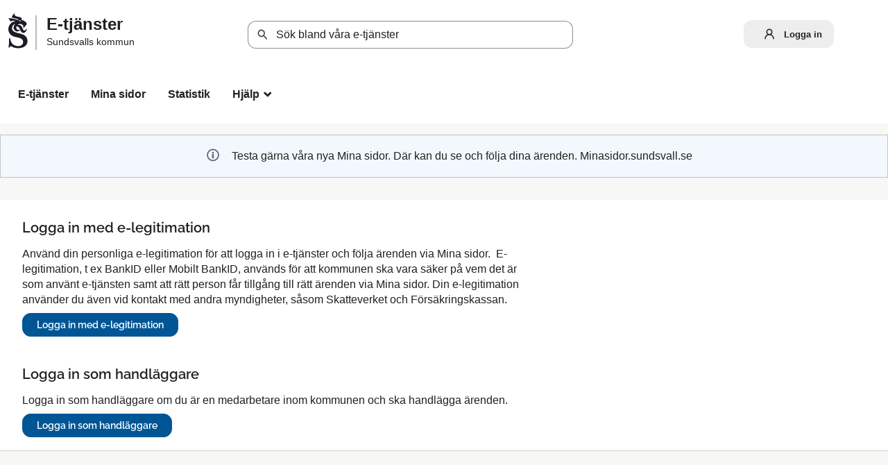

--- FILE ---
content_type: text/html;charset=ISO-8859-1
request_url: https://e-tjanster.sundsvall.se/loggain?redirect=%2Foversikt%2Foverview%2F69%3Ftriggerlogin%3D1
body_size: 9217
content:
<!DOCTYPE html><html lang="sv">
<head>
<META http-equiv="Content-Type" content="text/html; charset=ISO-8859-1">
<meta http-equiv="X-UA-Compatible" content="IE=9; IE=8; IE=EDGE">
<meta name="viewport" content="width=device-width, initial-scale=1, maximum-scale=2">
<meta name="keywords" content="Open ePlatform, E-tj&auml;nster Sundsvalls kommun">
<meta name="description" content="Open ePlatform &auml;r en e-tj&auml;nsteplattform som levereras av Nordic Peak">
<title>V&auml;lj inloggningsmetod - Sundsvalls kommun</title>
<link rel="shortcut icon" href="/images/favicon-16x16.png" size="16x16">
<link rel="shortcut icon" href="/images/favicon-32x32.png" size="32x32">
<link rel="stylesheet" href="/css/global.css?v=aQB8LnZEIgxBwMnV">
<link rel="stylesheet" href="/css/header.css?v=aQB8LnZEIgxBwMnV">
<link rel="stylesheet" href="/css/layout.css?v=aQB8LnZEIgxBwMnV">
<link rel="stylesheet" href="/css/modules.css?v=aQB8LnZEIgxBwMnV">
<link rel="stylesheet" href="/css/interface.css?v=aQB8LnZEIgxBwMnV">
<link rel="stylesheet" href="/css/openhierarchy.css?v=aQB8LnZEIgxBwMnV">
<link rel="stylesheet" href="/css/alternative-design.css?v=aQB8LnZEIgxBwMnV">
<link rel="stylesheet" href="/css/overrides.css?v=aQB8LnZEIgxBwMnV">
<script type="text/javascript" src="/js/vendor/modernizr-2.6.2.min.js?v=aQB8LnZEIgxBwMnV"></script><script type="text/javascript" src="/static/global/jquery/jquery.js?v=aQB8LnZEIgxBwMnV"></script><script type="text/javascript" src="/static/global/jquery/jquery-migrate.js?v=aQB8LnZEIgxBwMnV"></script><script type="text/javascript" src="/static/global/jquery/jquery-ui.js?v=aQB8LnZEIgxBwMnV"></script><script type="text/javascript" src="/js/init-modernizr.js?v=aQB8LnZEIgxBwMnV"></script>
<link rel="stylesheet" type="text/css" href="/static/b/1/22/css/targetgroupflowbrowser.css?v=aQB8LnZEIgxBwMnV">
<link rel="stylesheet" type="text/css" href="/static/b/1/22/css/searchbackgroundmodule.css?v=aQB8LnZEIgxBwMnV">
<script src="/static/global/ckeditor/ckeditor.js?v=aQB8LnZEIgxBwMnV"></script><script src="/static/global/ckeditor/adapters/jquery.js?v=aQB8LnZEIgxBwMnV"></script><script src="/static/global/ckeditor/init.js?v=aQB8LnZEIgxBwMnV"></script><script src="/static/b/1/22/js/jquery.cookie.js?v=aQB8LnZEIgxBwMnV"></script><script src="/static/b/1/22/js/searchbackgroundmodule.js?v=aQB8LnZEIgxBwMnV"></script><script type="text/javascript" src="/js/fastclick.js?v=aQB8LnZEIgxBwMnV"></script><script type="module" src="/js/init-oep.js?v=aQB8LnZEIgxBwMnV"></script><script type="text/javascript" src="/js/init.js?v=aQB8LnZEIgxBwMnV"></script>
</head>
<body class="override alternative-design">
<a href="#main-content" class="skip-to-main">G&aring; direkt till inneh&aring;llet</a>
<h1 id="defaultH1" class="hidden">V&auml;lkommen till Sundsvalls kommuns e-tj&auml;nster</h1>
<header class="clearfix">
<div class="cwn"></div>
<div class="top container">
<div class="headercontainer">
<a href="/"><span class="headerlogo"><img alt="" src="/images/logo.svg"></span><span class="titlecontainer"><span class="headertitle">E-tj&auml;nster</span><span class="headersubtitle">Sundsvalls kommun</span></span></a>
</div><div class="search-wrapper flowbrowser bg-search" id="bg-search-container">
<script type="text/javascript">
					lastSearchEnabled = true;
				</script>
<div class="inner">
<h2 class="only-mobile" id="bg-search-title">S&ouml;k tj&auml;nst</h2>
<input type="search" id="bg-search-field" aria-label="S&ouml;k tj&auml;nst, filtrerat resultat visas medan du skriver" name="search" class="search-field" data-searchmoduleuri="/api/v1" placeholder="S&ouml;k bland v&aring;ra e-tj&auml;nster"><span class="search-close-btn"></span><a href="#" role="button" class="btn btn-blue xl search-btn only-desktop">S&ouml;k</a><a href="#" role="button" class="btn btn-blue xl search-btn only-tablet-mobile"><span class="search-icon"></span></a>
</div>
<div class="search-result-wrapper grid-view">
<div class="inner">
<h2 tabindex="0" class="search-results-title" aria-live="polite">S&ouml;kningen p&aring; "<span class="title"></span>"&nbsp;gav&nbsp;<span class="hits"></span>&nbsp;tr&auml;ffar</h2>
<div class="category-list">
<a class="search-close-btn" role="button" href="#">St&auml;ng&nbsp;<i aria-hidden="true">x</i></a>
<div class="column-1"></div>
<div class="column-2"></div>
</div>
</div>
</div>
</div>
<div class="usercontainer">
<div class="user">
<a href="/loggain?triggerlogin=1" class="logged-out"><img alt="" src="/images/li_user-2.svg">
						        			Logga in
						        		</a>
</div>
</div>
</div>
<nav aria-label="Huvudmeny">
<div class="container">
<a id="toggle-search" role="button" aria-controls="bg-search-container" href="#" class="only-mobile"><span></span></a><a class="only-mobile" role="button" href="#" id="toggle-primary" aria-controls="mainmenu" aria-expanded="false"><span></span></a>
<ul class="primary" id="mainmenu">
<li class="only-mobile menuheading">Meny</li>
<li class="">
<a href="/oversikt"><span>E-tj&auml;nster</span></a>
</li>
<li>
<a href="/minasidor">Mina sidor</a>
</li>
<li class="">
<a href="/statistik"><span>Statistik</span></a>
</li>
<li class=" dd">
<div class="marker"></div>
<a href="#"><span>Hj&auml;lp<span class="icon" aria-hidden="true">_</span></span></a>
<div class="submenu">
<ul>
<li class="">
<a href="/hjalp/page/hjalp"><span class="icon arrow"><i data-icon-before=">" aria-hidden="true"></i></span><span class="text">om e-tj&auml;nsterna</span></a>
</li>
<li class="">
<a href="/hjalp/page/om bygg- och exploateringskartan 2"><span class="icon arrow"><i data-icon-before=">" aria-hidden="true"></i></span><span class="text">om bygg- och exploateringskartan</span></a>
</li>
<li class="">
<a href="/hjalp/page/avillkorbetalning"><span class="icon arrow"><i data-icon-before=">" aria-hidden="true"></i></span><span class="text">Allm&auml;nna Villkor</span></a>
</li>
<li class="">
<a href="/hjalp/page/tillganglighet"><span class="icon arrow"><i data-icon-before=">" aria-hidden="true"></i></span><span class="text">Tillg&auml;nglighet</span></a>
</li>
</ul>
</div>
</li>
</ul>
</div>
</nav>
</header>
<div class="top-content"></div>
<div class="main container" role="main" id="main-content">
<div class="top-content"><section id="OperatingMessageBackgroundModule" class="modal info">
<div class="textcontent d-flex align-items-center">
<span class="info-symbol grey" aria-hidden="true"></span>
<div>Testa g&auml;rna v&aring;ra nya Mina sidor. D&auml;r kan du se och f&ouml;lja dina &auml;renden. Minasidor.sundsvall.se</div>
</div>
</section>
</div>
<div class="content-wide "><div class="contentitem">
<div class="loginproviders">
<div class="loginprovider bigmargintop"><h1>Logga in med e-legitimation</h1>
<p>Anv&auml;nd din personliga e-legitimation f&ouml;r att logga in i e-tj&auml;nster och f&ouml;lja &auml;renden via Mina sidor. &nbsp;E-legitimation, t ex BankID eller Mobilt BankID, anv&auml;nds f&ouml;r att kommunen ska vara s&auml;ker p&aring; vem det &auml;r som anv&auml;nt e-tj&auml;nsten samt att r&auml;tt person f&aring;r tillg&aring;ng till r&auml;tt &auml;renden via Mina sidor. Din e-legitimation anv&auml;nder du &auml;ven vid kontakt med andra myndigheter, s&aring;som Skatteverket och F&ouml;rs&auml;kringskassan.</p><form method="GET" action="/loggain/login">
<input type="hidden" name="redirect" value="/oversikt/overview/69?triggerlogin=1"><input type="hidden" name="provider" value="fg-159"><input type="submit" value="Logga in med e-legitimation" class="btn btn-blue">
</form>
</div>
<div class="loginprovider bigmargintop"><p>&nbsp;</p>
<h1>Logga in som handl&auml;ggare</h1>
<p>Logga in som handl&auml;ggare om du &auml;r en medarbetare inom kommunen och ska handl&auml;gga &auml;renden.</p><form method="GET" action="/loggain/login">
<input type="hidden" name="redirect" value="/oversikt/overview/69?triggerlogin=1"><input type="hidden" name="provider" value="fg-182"><input type="submit" value="Logga in som handl&auml;ggare" class="btn btn-blue">
</form>
</div>
</div>
</div>
</div>
</div>
<footer>
<div>
<ul>
<li>
<div class="footer-logo">
<a href="https://sundsvall.se" target="_blank"><img alt="Sundsvalls kommun" src="/images/footerlogo.svg"></a>
</div>
</li>
<li>
<div class="footer-text">
<h3>Kontakta oss</h3>
<p>
<a href="https://sundsvall.se/kommun-och-politik/mejla-sundsvalls-kommun---myndighetsbrevlador" target="_blank">Myndighetsbrevl&aring;dor</a>
</p>
<p>Telefon: <a href="tel:060191000">060-19 10 00</a>
</p>
<p>Organisationsnummer: 212000-2411</p>
</div>
</li>
<li>
<div class="footer-text">
<h3>Bes&ouml;k oss</h3>
<p>Sundsvalls kommun</p>
<p>Norrmalmsgatan 4, 851 85 Sundsvall</p>
<p>Kommunhuset: <a href="https://sundsvall.se/kommun-och-politik/kommunfakta/kommunhuset---oppettider-och-karta" target="_blank">&Ouml;ppettider och karta</a>
</p>
</div>
</li>
<div class="clear"></div>
</ul>
</div>
<div class="bottom">
<div id="footerwcag">
<a href="/hjalp/page/tillganglighet">Tillg&auml;nglighetsredog&ouml;relse</a>
</div>
<div id="footergdpr">
<a href="https://sundsvall.se/kommun-och-politik/overklaga-beslut-rattssakerhet/behandling-av-personuppgifter" target="_blank">Behandling av personuppgifter</a>
</div>
</div>
</footer>
</body>
</html>


--- FILE ---
content_type: text/css
request_url: https://e-tjanster.sundsvall.se/css/overrides.css?v=aQB8LnZEIgxBwMnV
body_size: 45063
content:
@CHARSET "ISO-8859-1";

@import "fonts.css";

html, body {
	background-color: #dcddde;
	font-family: "Arial";
	font-size: 16px;
	color: #212121;
}

h1, h2, h3, h4 {
	font-family: "Raleway";
}

label {
	font-weight: 400;
}

.btn {
	font-family: "Raleway";
}

.btn {
	border-radius: 12px;
}

.btn.xl{
	border-radius: 12px;
}

a.btn.disabled {
	color: #444450;
}

/* 1. Sidhuvud */
header, header .top {
	background: #FFFFFF;
}

header .top.container {
	display: flex;
	flex-direction: row;
	padding-left: 9px;
	overflow: visible;
	z-index: 500;
}

header .headercontainer {
	display: flex;
	align-items: center;
	order: 1;
}

header .headercontainer a {
	display: flex;
}

header #mobilesearchtrigger {
	display: none;
}

header .usercontainer {
	display: flex;
	order: 3;
	margin-left: auto;
	margin-top: 9px;
}

header ul.right {
	display: flex;
	order: 1;
    float: none;
    padding: 0;
	list-style: none;
    list-style-image: none;
	margin-top: 25px;
	margin-bottom: 20px;
}

header .user {
	display: flex;
	float: none;
	order: 2;
	height: 40px;
}

header .user #logged-in-menu a {
	display: flex;
	padding-left: 12px;
}

header .user .logged-in .submenu ul li.bordered-link {
	border-bottom: 4px solid #EDEDEE;
}

header .user .logged-out img {
	height: 18px;
	position: relative;
	top: -2px;	
}
header .user #logged-in-menu a img {
	display: flex;
	height: 18px;
	padding-top: 8px;
}

header .user .logged-in h2 {
	padding: 9px 8px 13px;
}

header .user .logged-in .submenu {
	overflow: visible;	
}

header ul.right li .notification-menu {
    top: 37px;
    right: 0px;
	z-index: 2;
}


header .search-wrapper.flowbrowser {
	display: flex;
	order: 2;
}

header a img {
    height: 62px;
}

header .headerlogo {
	display: flex;
}

header .titlecontainer {
	display: flex;
	flex-direction: column;
	height: fit-content;
    border-left: 2px solid #1C1C284D;
    padding-left: 14px;
    margin-left: 8px;
	margin-top: 5px;
}

header .headertitle {
	display: flex;
    font-size: 24px;
    font-weight: 700;
    line-height: 26px;
    vertical-align: middle;
    white-space: nowrap;
}

header .headersubtitle {
	display: flex;
    font-size: 14px;
    font-weight: 500;
    line-height: 24px;
    vertical-align: middle;
    white-space: nowrap;
}

header a {
	color: #212121;
}
header a:hover {
	text-decoration: none;
	color: #212121;
}
header a:focus {
	text-decoration: none;
	color: #212121;
}

.override .search-wrapper.flowbrowser {
	float: none;
}


/* 2. Menyrad */
header nav {
	background: #fff;
	margin-top: 24px;
	margin-bottom: 20px;
}
header nav ul {
	padding: 0;
}
header nav ul li:hover, header nav ul li.active, header nav ul li.active:hover {
	box-shadow: none;
}

header nav ul li a, header nav ul.right li a i, header .user .logged-in h2, header .user .logged-in .toggler i  {
	color: #212121;
}
.override header nav ul li > a {
	border: 2px solid #fff;
	border-radius: 12px
}

header ul.right li a .count {
    position: absolute;
    top: 2px;
    right: 7px;
    background: #c73434;
    width: 14px;
    height: 13px;
    text-shadow: none;
    text-align: center;
    font-size: 10px;
    color: #fff;
}

@media screen and (max-width: 1320px) {
	header nav ul {
		padding-left: 10px;
	}
}

header ul.right li {
    padding: 0;
    margin-right: 2px;
    position: relative;
}

header ul li {
    position: relative;
}

header nav ul li.active .marker {
	display: none;
}

#notificationsMenu::marker {
	display: none;
}

header ul.right li .marker {
    bottom: 4px;
}

/* 3. Valt menyalternativ */
header nav ul li.active, header nav ul li.active.dd, header nav ul li:hover, header nav ul li.active:hover, header nav ul li.active.dd:hover,
header nav ul li.selected, header nav ul li.selected.dd, header nav ul li:hover, header nav ul li.selected:hover, header nav ul li.selected.dd:hover {
	background: #fff;
	border-right: 0px;
}

header nav ul.right li:hover > a, header nav ul.right li:active > a, header nav ul.right li.active:hover > a, header nav ul.right li.selected > a, header nav ul.right li.selected:hover > a {
/* 	border-bottom: 2px solid #fff; */
}

header nav ul li.active > a, header nav ul li.selected > a, header nav ul li.selected.dd > a, header nav ul li.active.selected.dd > a {
	color: #fff;
	background: #373742 !important;
	border-radius: 12px;
}
header nav ul li a:hover {
	color: #212121 !important;
}
header nav ul li a:focus {
	color: #212121 !important;
}
header nav ul li.selected a:focus {
	color: #fff !important;
}
header nav ul li:hover a:focus {
	color: #212121 !important;
}

header nav ul li.active .submenu ul li a, header nav ul li.active .submenu ul li.no-url {
	color: #212121 !important;
	background: #ffffff !important;
}
header nav ul li:hover > a {
	color: #1C1C28;
	background: #EDEDEE;
	border-radius: 12px;
}
header nav ul li.selected:hover > a {
	color: #fff !important;
	background: #373742;
}
header nav ul li.active.dd > a {
	background: #EDEDEE !important;
	color: #1C1C28;
}


header nav ul li .submenu ul {
/* 	margin-left: 5px; */
}

header nav ul li a, header .user .logged-in h2, header nav ul li .submenu ul li a, header .user .logged-in .submenu ul li a {
    text-shadow: none;
}

@media screen and (max-width: 767px) {
	header nav ul li.active a, header nav ul li a:hover {
		color: #fff !important;
	}
	
	header nav ul li a:focus {
		color: #424242 !important;
	}
}

nav ul li i[title]:hover {
	color: 	#ffffff;
}

/* 4. Tjänstekort */
ul.flow-list li {
	background: #ffffff;
	color: #212121;	
}

/* 5. Tjänstekort, botten */
ul.flow-list li .btn.btn-blue.btn-inline, ul.flow-list li .btn.btn-blue.btn-inline:hover,  ul.flow-list li .btn.btn-blue.btn-inline:focus {
	background: #005595 !important;
	color: #fff;
	border: none;
	box-shadow: none !important;
}
ul.flow-list li .btn.btn-blue.btn-inline:hover,  ul.flow-list li .btn.btn-blue.btn-inline:focus {
	background: #004C85 !important;
}

/* 6. Bakgrund mest anv. */
.browsing .popular-flows-wrapper {
	background: #FFFFFF;
}

.browsing .popular-flows-wrapper ul.flow-list li {
	background-color: #ECECEC;
}

/* 7.Bakgrund */
html, body {
	background: #F7F7F6;
}

/* 8. Vald kategori - förgrund */
.filter-list ul li a.selected { 
	color: #212121 !important;
}

/* 8. Vald kategori - bakgrund */
.override .filter-list ul li a .count {
	line-height: 1.7;
	background-color: #6b6b6b;
}
.filter-list ul li a.selected .count {
	background: #005595 !important;
	color: #fff;
}

/* 9. Sidfot */

footer {
/* 	width: 100%; */
	height: auto;
	font-size: 16px;
	display: block;
	color: #fff;
	background: #005595;
}
footer a {
	text-decoration: underline;
}

footer h3 {
	font-size: 18px;
	font-weight: 700;
	margin-bottom: 16px;
}

footer p {
	font-size: 16px;
	font-weight: 400;
}

footer .visibility-hidden {
	visibility: hidden;
}


footer > div {
    display: block;
    max-width: 1024px;
    margin-left: auto;
    margin-right: auto;
    background: #005595 none repeat scroll 0 0;
    padding: 20px 5px 5px 5px;
}

footer div.bottom {
	background: #fff;
	margin: 0px;
	max-width: none;
	padding: 20px 10px 20px 10px;
	text-align: center;
}
footer div.bottom > div {
	display: inline-block;
	margin-left: 15px;
	margin-right: 15px;
}
footer div.bottom #footergdpr a {
	background-image: url("../images/link.svg");
	background-size: 16px;
	background-repeat: no-repeat;
	background-position: right;
	padding-right: 20px;
}
footer div.bottom a {
    color: #212121;
}
footer div.bottom a:hover {
    color: #212121;
}

footer ul {
	padding: 0;
	margin: 0;
}

footer ul li {
	display: inline-block;
	width: 30%;
	height: auto;
	padding: 20px 1.5% 20px 1.5%;
	vertical-align: top;
}

footer ul li a { 
	color: #fff; 
}

footer ul li a:hover, footer ul li a:active, footer ul li a:focus {
	color: #fff;
	text-decoration: underline; 
}

footer ul li .footer-text {
	width: 97%;
	display: inline-block;
	margin-top: 35px;
}

footer ul li .footer-text:first-child {
	margin-top: 0;
}

footer ul li .footer-text p {
	margin-top: 0px;
	margin-bottom: 8px;
	line-height: 1.4;
}

footer ul li .footer-text p.margintop {
	margin-top: 20px;
}

footer ul li .footer-text p.marginbottom {
	margin-bottom: 20px;
}

footer ul li .footer-text p span {
	display: inline;
	font-weight: normal;
}

footer ul.sociallist {
    padding: 0;
    text-align: left;
    font-weight: normal;
}

footer ul.sociallist li {
    margin-bottom: 16px;
	margin-left: 61px;
    line-height: 43px;
    position: relative;
    display: block;
	width: 100%;
}

footer ul.sociallist li::before {
    position: absolute;
    margin: -4px 0 0 -61px;
    min-height: 49px;
    background-repeat: no-repeat;
    width: 49px;
    content: "";
    vertical-align: middle;
    background-size: 49px !important;
}

footer ul.sociallist li.facebook:before {
 	background: url("../images/facebook.svg") no-repeat scroll 0 0 rgba(0,0,0,0);
}

footer ul.sociallist li.instagram:before {
 	background: url("../images/instagram.svg") no-repeat scroll 0 0 rgba(0,0,0,0);
}

footer ul.sociallist li.linkedin:before {
 	background: url("../images/linkedin.svg") no-repeat scroll 0 0 rgba(0,0,0,0);
}

@media screen and (max-width: 767px) {
	footer ul li {
		width: 100%;
	}
	footer figure {
		margin-bottom: -114px;
	}
	
	footer > div {
		padding: 50px 0;
	}
}

/* 10. Inloggningsknapp */
header .user .logged-in {
    padding-left: 12px;
    background: #EDEDEE;
    padding-right: 4px;
    border-radius: 12px;
    padding-top: 2px;
}

header .user .logged-in.active {
	padding-top: 2px;
	background: #EDEDEE;
	border-radius: 12px 12px 0px 0px;
}

header .user .logged-in .toggler {
	border: none;
	background-color: #EDEDEE;
}

header .user .logged-in .submenu ul li a:hover {
	color: #13567d !important;
}

header .user .logged-in.active .toggler {
	border: none;
	background-color: #EDEDEE;
}

header .user .logged-in.active .toggler i {
	color: #424242;
}

/* 11. Sök-knapp */
.override .search-wrapper.flowbrowser .search-btn {
	background: #F29100 none repeat scroll 0 0 !important;
	color: #ffffff;
	font-size: 16px;
}
.override .search-wrapper.flowbrowser ::placeholder {
	color: #212121;
}

.override .search-wrapper.flowbrowser .search-btn, .override .search-wrapper.flowbrowser .search-btn:hover, .override .search-wrapper.flowbrowser .search-btn:focus {
	padding: 0;
	border: none !important;
}

/* 12. Bakgrund sökfält */
.search-wrapper.flowbrowser, .search-wrapper.flowbrowser > .inner {
	background: #F7F7F6 !important;
}
.browsing .search-wrapper .recommended-searches {
	color: #333 !important;
	font-size: 13px;
	display: none;
}
.search-wrapper.flowbrowser .recommended-searches a {
	color: #333 !important;
}
.browsing .top-content {
	padding-top: 0px !important;
}

/* 13. Bakgrund sökresultat */
.search-wrapper.flowbrowser .search-result-wrapper {
	background: #f3f3f3;
}

/* 14. Ikoner */
.view-toggler a.grid.selected {
	background-image: url("../images/view-toggler-grid.svg") !important;
}
.view-toggler a.grid, .view-toggler a.list.selected {
	background-image: url("../images/view-toggler-list.svg") !important;
}

/* 15. Rensa filter */
.clear-filter-btn {
	background-color: #005A9B !important;
}
.clear-filter-btn.disabled {
	background-color: #ccc !important;
}


/* Custom */

#PageViewModule div {
	max-width: 80ch;
}

.loginprovider p {
	max-width: 80ch;
}

#logoutmodule div {
	max-width: 80ch;
}

.about-flow-extension h2.h1, h2.h1.hide-tablet, .start-flow-panel h2, .section-inside .heading h1, .flowinstanceadmin-overview .tabs li a {
	font-weight: normal;
}

.btn.btn-blue.xl.search-btn.only-desktop {
	font-size: 1px;
}

.btn.btn-red.xl {
	border-top: 1px solid #b52d2d; 
}

.aside-inside .section .checklist li {
	font-weight: normal;
}

.override  header nav ul li a, .override  header .user .logged-in h2, .override  .override header .user .logged-in .submenu ul li a {
    font-size: 16px;
    font-weight: 600;
}
header nav ul li.selected a, header nav ul li.selected.dd a {
	font-weight: 600;
}

.override .popular-flows-wrapper .inner > h2 {
	font-family: "Raleway";
	color: #212121;
	font-size: 18px;
	font-weight: 500;
}


.override ul.flow-list li h2 {
	font-size: 18px;
	font-weight: 500;
	color: #212121;
	word-wrap: break-word;
}

.override ul.flow-list li .description p {
	font-size: 13px;
}

.override ul.flow-list li {
	box-shadow: 0 1px 3px 0 #cccccc;
}

.top.container a.top-menu {
	float: right;
	margin-top: 15px;
	padding-top: 52px;
	position: relative;
	margin-left: 15px;
}

.top.container a.top-menu i {
	position: absolute;
	top: 0;
	left: calc(50% - 23.5px);
	width: 47px;
	height: 47px;
	background-color: #008FD7;
	border-radius: 50%;
	line-height: 45px;
	font-size: 29px;
	color: #FFF;
	text-indent: 10px;
}

.top.container img {
	-webkit-transition: height 0.2s ease-in-out 0s;
	transition: height 0.2s ease-in-out 0s;
	height: 56px;
    min-width: 34px;
}

.top.container p {
	margin-top: 30px;
	margin-bottom: 20px;
/* 	float: left; */
	display: inline-block;
}

.override .search-wrapper.flowbrowser.hidden {
	display: none !important;
}

.override .search-wrapper.flowbrowser {
    display: flex;
    margin-left: auto;
    margin-right: auto;
    padding: 0px 0px 0px 40px;
    width: 40%;
    max-width: 520px;
    background-color: #FFFFFF !important;
}

.override .search-wrapper.flowbrowser > .inner {
	background-color: #FFFFFF !important;
	padding: 30px 0px 20px 0;
	
}

.override .search-wrapper .search .input-wrapper.focus input[type="text"], .override .search-wrapper .search .input-wrapper.focus .symbol {
	border-color: #164679;
}

.override .search-wrapper.flowbrowser .search-field {
	background-image: none;
	padding: 13px 67px 13px 40px;
	border: solid 1px #1C1C2880;
    border-radius: 12px;
    font-size:16px;
	height: 40px;
}

.override .search-wrapper.flowbrowser .search-btn {
    left: 12px;
    top: 40px;
	height: 20px;
	text-indent: 100%;
	width: 20px;
	padding: 0;
	background: url("../images/magnifying-glass.svg") no-repeat center #fff !important;
	background-size: 20px !important;
	
}

.override .search-wrapper.flowbrowser .search-btn, .override .search-wrapper.flowbrowser .search-btn:hover, .override .search-wrapper.flowbrowser .search-btn:focus {
	border: none !important;
	box-shadow: none !important;
}

.override .views-wrapper {
	width: 100%;
}

.view-toggler a.grid, .view-toggler a.list.selected {
	background-image: url("../images/view-toggler-list.svg") !important;
}

.view-toggler a.grid.selected {
	background-image: url("../images/view-toggler-grid.svg") !important;
}

.override ul.flow-list li {
	width: 23.5%;
}

section.modal.warning {
	background-color: rgba(255,234,55,0.4);
	border-color: #000;
}

section.modal.warning i {
	color: #cc0033 !important;
}

.flow-overview .section-inside .description .lightbackground {
	background-color: #fff;
}

.flow-overview .section-inside .description .lightbackground:hover {
	background-color: #ECECEC;
}


.flow-overview .section-inside .description h2 {
	font-family: "Arial";
	font-size: 16px;
}

.aside-inside h2.bordered {
	text-align: left;
	padding-left: 8.5798817%;
}

.override .filter-list ul, .override .filter-list.collapsed ul {
	display: flex !important;
    flex-direction: row;
    flex-wrap: wrap;
}

.override .btn.btn-red.clear-all-filter-btn {
	color: #fff;
}

/* Mina sidor */
.override #MyPagesMenu .btn.btn-light {
	border: none;
	font-family: "Arial";
	font-weight: 400;
}

@media screen and (min-width: 1005px) {
	aside.first .errand-menu {
		margin-left: 10px;
		background: #fff;
		border: none;
	}
	
	aside.first .errand-menu > ul {
	    margin: 0px 0px;
	    padding: 0;
	    display: inline-block;
	    width: 100%;
	}
	
	aside.first .errand-menu > ul li:first-child {
	    border-top: 1px solid #939393;
	    border-top-left-radius: 4px;
	    border-top-right-radius: 4px;
	}
	
	aside.first .errand-menu > ul li {
		background-color: #fff;
		border-left: 1px solid #939393;
		border-right: 1px solid #939393;
		border-bottom: 1px solid #939393;
	}
	
	aside.first .errand-menu > ul li:last-child {
	    border-bottom: 1px solid #939393;
	    border-bottom-left-radius: 4px;
	    border-bottom-right-radius: 4px;
	}
	
	aside.first .errand-menu > ul > li > a, aside.first .errand-menu > ul > li > a:hover, aside.first .errand-menu > ul > li > a:focus {
		padding: 17px 0 15px 7% !important;
	}
	
	aside.first .errand-menu ul li a [data-icon-before]:before {
		display: none;
	}
}

@media screen and (max-width: 767px) {

	header .usercontainer {
		flex-grow: 0;
		flex-shrink: 1;
		flex-basis: 100%;
		justify-content: right;
		order: 3;
		margin-top: -9px;
	}
	
	header .headercontainer {
		flex-grow: 1;
		flex-shrink: 0;
		flex-basis: 33%;
		order: 1;
		position: relative;
		top: 74px;
	}

	header nav .container {
		display: flex;
	    flex-direction: row;
	    justify-content: right;
	}

	header nav .container #toggle-primary {
		background-image: url(../images/menu.svg);
		background-position: center;
		background-repeat: no-repeat;
	}

	header nav .container #toggle-search {
		background-image: url(../images/search.svg?v=1);
		background-position: center;
		background-repeat: no-repeat;
		padding: 0 !important;
    	width: 48px !important;
	}

	header nav .container #toggle-primary.active {
		background-image: url(../images/close-black.svg);
		background-color: #EDEDEE;
		margin-top: 20px;
	}

	header nav .container #toggle-search.active {
		background-image: url(../images/close-black.svg);
	}

	header #notificationsMenu {
		min-height: 30px;
	}
	
	header .user {
		padding-right: 0px;
		padding-bottom: 0px;
		margin-right: 10px;
	}
	
	header nav.active {
		position: absolute;
		right: 0;
		top: 0px;
		z-index: 500;
		width: 100%;
		margin-top: 0px;	
	}
	
	header nav.active .container {
		flex-direction: column;
		align-items: end;
		background: #fff;
	}
	
	header nav.active .container #toggle-search {
		display: none !important;
	}
	
	.override .search-wrapper.flowbrowser {
		flex-grow: 1;
		flex-shrink: 0;
		flex-basis: 33%;
		order: 2;
	}

	header #mobilesearchtrigger {
		display: flex;
		flex-grow: 1;
		flex-shrink: 0;
		flex-basis: 33%;
		order: 4;
	}
	
	.override .search-wrapper.flowbrowser .inner > h2.only-mobile {
		display: none !important;
	}
	
	.top.container p {
		text-align: center;
		margin-top: 10px;
		margin-bottom: 10px;
	}
	
	.override .search-wrapper.flowbrowser .search-field {
		padding: 13px 67px 13px 13px;
	}
	
	.override nav ul li a i.section-icon {
		display: none !important;
	}
	
	.override .search-wrapper.flowbrowser {
		width: 100% !important;
		padding-left: 0;
	}
	
	.override .top.container .search-wrapper.flowbrowser {
		display: none;
	}
	
	.override .search-wrapper.flowbrowser .search-btn {
		top: 9px;
		left: unset;
		right: 24px;
		background: url(../images/search.svg?v=1) !important;
	}
	
	.override .search-wrapper.flowbrowser > .inner {
 	   background-color: #FFFFFF !important;
	    padding: 0px 0px 10px 0;
	}
	.override .search-wrapper.flowbrowser > .inner {
		padding-right: 10px;
		padding-left: 10px;
	}
	
	.override .search-result-wrapper {
		padding: 10px !important;
	}
	.override header .top.container {
		background: #EDEDEE;
		height: 48px;
	}
	
	header .user .logged-in {
		margin-top: 8px;
	}
	
	.override header .user .logged-in .toggler {
		display: none;
	}
	.override header .user .logged-out {
		color: #008BD2;
	}
	header .user .logged-in h2 span {
	    display: none;
	}
	.override header nav {
		background: #FFFFFF;
	}
	.override header nav #toggle-primary {
		display: flex !important;
		background-color: #373742;
    	float: none;		
	}
	.override header nav #toggle-primary, .override header nav ul.right {
		line-height: 21px;
		text-transform: uppercase;
		color: #424242 !important;
		font-weight: normal;
	}
	header ul.right {
		margin-top: 16px;
	}
	.override header nav {
		padding-bottom: 7px;
		border: none;
	}
	header nav #toggle-search {
		background: #EDEDEE;
		border-radius: 24px;
		margin-right: 12px;
		z-index: 499;
	}	
	
	.override header nav ul.primary {
		position: inherit;
		box-shadow: none;
		border-top: 1px solid #EDEDED;
		margin-top: 7px;
	}
	.override header nav #toggle-primary {
		padding: 0 0 0 0 !important;
		border-radius: 24px;
		margin-right: 15px;
		z-index: 499;
		width: 48px !important
	}
	
	.override header nav ul.primary > li.only-mobile.menuheading {
		font-size: 22px;
		font-weight: 700;
		display: block !important;
	}
	
	header nav ul.primary li .submenu {
		background: #fff;
	}
	
	.override header nav ul.primary > li {
		margin: 10px;
		width: calc(100% - 20px);
		box-shadow: none;
		border-radius: 0;
	 }
	 
	.override header nav ul.primary li, .override header nav ul.primary li.active {
		background-color: transparent;
		border: none !important;
	}
	
	header nav ul li.dd.active a {
		color: #212121;
	}
	
	.override header nav ul.primary > li > a {
		padding: 6px 15px;
		font-size: 16px !important;
		font-weight: normal;
		text-transform: none;
		background-color: transparent;
	}
	
	.override header nav ul.primary > li.selected > a, .override header nav ul.primary > li.active.selected > a {
		color: #fff !important;
		background-color: #373742 !important;
	}

	.override header nav ul.primary > li.active > a, .override header nav ul.primary > li.active:hover > a {
		color: #424242 !important;
	}

	.override header nav ul.primary > li.selected:hover > a, .override header nav ul.primary > li.active.selected:hover > a {
		color: #fff !important;
	}
	
	.override header nav ul.primary li.only-mobile.menuheading:hover {
		box-shadow: none;
	}
	
	.override header nav ul.primary li.active, .override header nav ul.primary li:hover {
		border: none;
		box-shadow: none;
	}

	.override header nav ul.primary li.selected:hover a {
		background: #373742;
	}

	.override header nav ul.primary li:hover a {
		background: #E5E5E5;
		color: #424242 !important;
	}

	.override header nav ul.right {
		position: absolute;
		top: -55px;
		right: 35px;
	}
	.override header nav ul.right li a {
		padding-top: 5px;
	}
	.override header nav ul.right li:hover, .override header nav ul.right li.active {
		background-color: transparent;	
	}
	.override header .user .logged-in h2 {
		padding-top: 5px;
	}
	.override header nav #toggle-primary, .override header .user .logged-in h2, header .user .logged-in .toggler i {
		color: #000;
		font-size: 15.2px;
	}
	.override header nav #toggle-primary::before {
		font-size: 42px;
		width: 100%;
		color: #bfc535;
		padding-top: 0;
	}
	.override header nav ul.right > li > a {
		padding-top: 2px !important;
	}
	.override header nav ul.right li a i {
		color: #000;
		font-size: 46px;
	}
	.override header .user {
		padding-top: 5px;
	}
	.override header .user .logged-in h2::after {
		font-size: 24px;
	}
	.override header .user .logged-in.active {
		border: none;
		padding-top: 2px;
	}
	
	.override .search-wrapper.flowbrowser.bg-search.only-mobile .inner h2.only-mobile {
		display: none !important;
	}
	
	.override header .user h2:before {
		font-size: 23px;
	}
	
	.override nav > div > a {
		position: relative;
		font-size: 16px;
		text-align: center;
		color: #424242;
		width: 48px;
		height: 48px;
		float: none;
    	display: flex !important;
    	top: -12px;
	}
	
	.override nav > div > a img {
		width: 24px;
		height: 24px;
	    margin: auto;		
	}
	
	.override header ul.right li .notification-menu {
		right: -104px !important;
		top: 30px;
		min-width: 245px !important;
	}

	.override header ul.right li .notification-menu {
		width: 330px;
	}

	.btn.btn-dark.xl.hide-filter-btn.only-mobile.collapsed {
		border-radius: 12px;
	}

	.btn.btn-dark.xl.hide-filter-btn.only-mobile {
		border-bottom-left-radius: 0px;
		border-bottom-right-radius: 0px;
	}

	aside.first .errand-menu ul li a [data-icon-before]:before {
		display: none;
	}
}

@media screen and (min-width: 768px) {

	header .user {
		min-width: 195px;
		padding-top: 20px;
		margin-right: 10px;
	}
	
	.override header nav ul.primary > li > a {
	    padding: 8px 14px 8px 14px !important;
	}
	
	/* .override header nav ul.primary > li.active > a {
		color: #FFF;
	} */
	
	.override header nav ul li .submenu ul li {
		padding: 0px 0 0px 5px !important;
	}
	
	.override header nav ul li .submenu ul li a {
		border-bottom: none;
	}
	
	.override .filters-wrapper {
		margin-left: auto;
		margin-right: auto;
		max-width: 1280px;
		width: 100%;
		float: none;
		background: transparent;
		box-shadow: none;
		margin-top: 47px;
		margin-bottom: 82px;
	}
	
	.override .filters-wrapper .filter-list h2, .override section.flowtype > .heading-wrapper > h2, .override section.targetgroup > h2 {
		font-size: 16px;
	}
	
	.override section.flowtype > .heading-wrapper > h2, .override section.targetgroup > h2 {
		margin-top: 35px;
	}
	
	.override section.flowtype:first-child > .heading-wrapper > h2, .override section.targetgroup:first-child > h2 {
		margin-top: 10px;
	}
	
	.override .filters-wrapper .filter-list h2 {
		border: none;
		padding: 8px 10px 8px 40px;
	}
	
	.override .filters-wrapper .filter-list h2 span {
		padding: 7px 40px 7px 34px;
		background-color: #fff;
		color: #000;
		font-size: 24px;
		font-weight: 500;
		border-radius: 5px 5px 0px 0px;
	}
	
	.override .filters-wrapper .filter-list ul {
		margin: 0;
		background-color: #FFFFFF;
		width: 100%;
		float: left;
		border-radius: 4px;
	}
	
	.override .filters-wrapper .filter-list ul li {
		float: left;
		width: 25%;
		padding: 0;
		background: transparent;
		clear: none;
	}
	
	.override .filters-wrapper .filter-list ul li:last-child {
		width: 25%;
	}
	
	.override .filters-wrapper .filter-list ul li:last-child a {
		border-radius: 0px 4px 4px 0px;
	}
	
	.override .filters-wrapper .filter-list ul li:first-child a {
		border-radius: 4px 0px 0px 4px;
	}
	
	.override .filters-wrapper .filter-list ul li a {
		font-size: 16px;
		color: #333333;
		font-weight: 400;
		padding: 22px 25px 22px 51px;
	}
	
	.override .filters-wrapper .clear-filter-btn {
		display: none;
	}
	
	.override .filters-wrapper .filter-list ul li a.selected {
		background-color: #DAEFF1;
		background-repeat: none;
	}
	
	.override .filters-wrapper .filter-list ul li a .count {
		top: 17px;
		left: 15px;
		font-size: 0px;
		background-color: #FFF;
		border: 3px solid #005595;
		border-radius: 50%;
		height: 19px;
		width: 19px;
	}
	
	.override .filters-wrapper .filter-list ul li a.selected .count {
		background: #005595;
		background-size: 15px !important;
		border: 3px solid #005595;
	}
	
	.override .filters-wrapper section {
		padding: 0 10px 0 10px;
	}

	.override.logged-out header nav {
		display: none;
	}
	
	.override header .user .logged-in h2 span {
		min-width: auto;
		text-transform: none;
		float: right;
		white-space: nowrap;
	}
	
	.override header .user .logged-in h2::before {
		font-size: 18px;
		float: left;
		vertical-align: top;
		margin: 0 9px 0px 0;
		line-height: 20px;
	}
	
	.override .filters-wrapper .clear-all-filter-btn:not(.hidden) {
		display: inline !important;
	}
	
	.override .filters-wrapper .clear-all-filter-btn {
		background-color: #4B4B4B;
		border-radius: 0 0 4px 4px;
		color: #FFFFFF;
		margin: 0;
		visibility: visible;
		font-size: 16px;
		font-weight: normal;
		padding-top: 12px !important;
		position: absolute;
		width: 317px;
		left: calc(50% - 153.5px);
	}
	
	.override .filters-wrapper .clear-all-filter-btn:hover { 
		background-color: #4B4B4B;
		box-shadow: none;
		border-top: none;
	}
	
	.override .filters-wrapper .clear-all-filter-btn span {
	    background: #4B4B4B url("../images/close.svg?v=1") no-repeat scroll center center / 14px auto;
		border-radius: 50%;
		display: block;
		height: 24px;
		position: absolute;
		left: calc(50% - 75px);
		top: 8px;
		width: 24px;
	}
	
	.override .views-wrapper .clear-all-filter-btn {
		display: none !important;
	}
	
	.override .filters-wrapper {
		position: relative;
	}
	
	.override .filters-background {
		position: absolute;
		width: 100%;
		height: 245px;
		background: transparent url(../images/filter-bg.png) 0 0;
	    background-position-x: 0px;
	    background-position-y: 0px;
		background-position: center;
	}

	.override ul.flow-list li .description p {
	    color: rgba(0, 0, 0, 1);
	}
	
	.override ul.flow-list li h2 {
		font-size: 18px;
		font-weight: 500;
		color: #212121;
		word-wrap: break-word;
	}
}

.override section.flowtype a.show-all-btn, .override section.flowtype a.show-fewer-btn {
	padding: 10px 45px;
	border: 1px solid #939393;
	border-radius: 12px;
	transition: all ease .4s;
	color: #212121;
}

.override section.flowtype a.show-all-btn:hover, .override section.flowtype a.show-fewer-btn:hover {
	background-color: #6F6F6F;
	color: #FFF;
	text-decoration: none;
}

.btn.btn-blue {
	background-color: #005595 !important;
	border: 1px solid #005595;
	padding: 9px 20px 9px;
	color: #fff;
}

.btn.btn-blue:hover, .btn.btn-blue:focus {
  	background: #2B76B0 !important;
  	box-shadow: inset 0 1px 0 #6aa3cf;
  	color: #fff;
}

.btn.btn-red {
	background: #FBC1C1;
	color: #971A1A;
}

.btn.btn-red:hover, .btn.btn-red:active, .btn.btn-red:focus {
	background: #FCD4D4;
	color: #1C1C28;
    border-top: 1px solid #FCD4D4;
    box-shadow: none;	
}


.btn.xl {
    font-size: 16px;
    padding: 12px 40px 12px;
}

.btn.btn-blue.xl {
	padding: 13px 40px 12px;
}


.service-navigator-wrap > div {
	background: #ECECEC;
	border: 1px solid #939393;
}

.service-navigator {
	background: #ECECEC;
}

.service-navigator li.active {
	background-color: #939393;
}

.service-navigator li span {
    line-height: 50px;
    padding: 24px 0 24px 60px;
    margin-right: 10px;
}
@media screen and (max-width: 1004px) {
	.section-full .service-navigator li span, .service-navigator li span {
	    padding: 28px 220px 26px 57px;
	}
	.section-full .service-navigator li span:before, .service-navigator li span:before {
		background-position: 0 0px;
	}
}

.service-navigator li.active span {
    color: #000;
}

.service-navigator li span::before {
    line-height: 50px;
}

.service-navigator li span:before {
    width: 50px;
    height: 50px;
    left: 0;
    line-height: 47px;
    padding: 0 0 0 0;
    font-size: 16px;
    font-weight: 700;
    background: url(../images/steps-background.png?v=1);
    background-position: 0 0px;
}

.service-navigator li.active span:before {
    background-position: 0 0px;
    color: #fff;
}

.service-navigator li.completed {
	background-color: #ECECEC;
}

.service-navigator li:last-child.active {
	background-color: #939393;
}

.service-navigator-wrap > div > a:first-child {
	border-right: 1px solid #939393;
}

.service-navigator-wrap > div > a:last-child {
	border-left: 1px solid #939393;
}

.service-navigator-wrap > div > a {
	background: #ECECEC;
	height: 98px;
}

.service-navigator li.completed span:before {
    line-height: 50px;
    width: 50px;
}

.navigator-buttons .prev:before, .navigator-buttons .next:after {
	margin-top: 5px;
}

.btn.btn-light {
	background-color: #fff;
	color: #444450;
	padding: 9px 20px 8px;
	border: 2px solid #BBBBBF;
}
.btn.btn-light:hover {
	background-color: #fff;
	color: #444450;
	padding: 9px 20px 8px;
	border: 2px solid #8E8E94;
}
.btn.btn-light:focus {
	background-color: #fff;
	color: #444450;
	padding: 9px 20px 8px;
	border: 2px solid #8E8E94;
}

#BookingSlotAdminModule .panel-wrapper a {
	border: none;
}

a.btn.disabled:hover, a.btn.disabled:focus {
	border: 2px solid #BBBBBF;
	color: #444450;
}

.override .dataTables_wrapper .dataTables_paginate .btn.current {
	border: 2px solid black;
}

.btn.xl {
/* 	padding: 12px 40px 12px; */
}

a.btn.disabled:hover, a.btn.disabled:focus {
	color: #444450 !important;
    border: 2px solid #8E8E94;
    box-shadow: none;
}

@media screen and (max-width: 1320px) and (min-width: 1004px) {
	footer {
		margin-top: 16px;
	}
	
}
@media screen and (min-width: 1004px) {
	footer figure {
		margin-bottom: -149px;
		position: relative;
    	top: -20px;
	}
}

.section-inside .heading-wrapper .heading h1 {
	line-height: 1.3;
}

.section-inside .heading-wrapper figure {
	border-radius: 50%;
}

div.flowadmin div.adminicons img{
	
	padding-left: 8px;
}

@media screen and (max-width: 360px) {
	header .titlecontainer {
		display: none;
	}
}

@media screen and (max-width: 767px) {
	.override header .user {
		float: right;
		margin: 0;
		margin-top: 4px;
	}
	#logged-in-menu i {
		
	}
	
	.override  header .user .top-menu {
		padding: 6px 17px 7px 20px;
	}
	.override  header .top-menu {
		display: none;
	}
	.override .filters-wrapper {
		margin-left: 10px;
		margin-top: 0;
		width: calc(100% - 20px);
	}
	header ul.right li a .count {
		top: 0px;
    	right: 7px;
    	height: 14px;
    	font-size: 10px;
	}
	
	.override .filters-wrapper .full {
		width: 100%;
	}
	
	section.flowtype .heading-wrapper .flow h2 {
		font-weight: normal;
	}
	
	.errands-wrapper.draft table tbody tr td.link .btn.btn-green, .errands-wrapper.draft.draft table tbody tr td.link .btn.btn-green {
	    padding: 14px 20px 14px;
	}
	
	.errands-wrapper.draft.draft table tbody tr td.link .btn-light {
		padding: 14px 20px 14px;
	}
	
	.errands-wrapper .oep-table tbody tr td.link .btn-light {
		padding: 14px 20px 14px;
	}
	

	.errands-wrapper table tbody tr td.link .btn.btn-green {
		padding: 14px 20px 14px;
	}
	
}

@media screen and (max-width: 1004px) {

	.override .search-wrapper.flowbrowser .search-btn .search-icon {
		display: none;
	}

	.override .search-wrapper.flowbrowser {
		width: 50%;
	}
	
	.override .userflowinstances .errands-wrapper {
		margin: 0;
	}

	header .user {
    	min-width: 50px;
	}
	
	.aside-inside h2.bordered {
		text-align: left;
		padding-left: 5%;
	}
}

@media screen and (max-width: 1120px) {

/* 	.override .filters-wrapper .filter-list ul li a { */
/* 		height: 30px; */
/* 	} */
	
	footer figure {
		margin-bottom: -100px;
	}
	
}

header nav ul li .submenu ul li a, header .user .submenu ul li a {
	text-transform: none;
	font-size: 13px;
}

.override .list-view ul.flow-list li a.btn.only-mobile span.arrow, .override ul.flow-list li a.btn.only-mobile span.arrow {
	background-image: url(../images/right-arrow.svg);
}

.override .hide-filter-btn {
	margin-left: 10px;
	margin-top: 25px;
	width: calc(100% - 20px);
}

.override .settings label {
	font-size: 15px;
}

.override #notificationsMenu a.submenu-trigger {
	text-transform: none !important;
	background-image: url(../images/li_bell_dark.svg);
	background-repeat: no-repeat;
    background-position: bottom;
	margin-right: 10px;
	margin-left: 10px;
}

.override #notificationsMenu.active a.submenu-trigger {
	background-image: url(../images/li_bell_light.svg);
    outline: none;
}

.override #notificationsMenu a.submenu-trigger i.xl {
	display: none;
}

.override header ul.right li a {
	padding: 25px 11px 10px;
}

header ul.right li.active {
	background: #373742;
    border-top-left-radius: 12px;
    border-top-right-radius: 12px;
}

header ul.right li.active a {
	text-decoration: none;
	color: #fff;
}

.override .notification-menu, .override .notification-menu .bordered-link, .override .notification-menu article a {
	color: #424242 !important;
	text-transform: none;
}

.section-inside .description {
	font-size: 16px;
}

.override .search-result-wrapper {
	background-color: #f2f2f4;
	padding: 0 12px;
	margin-bottom: 30px;
}

.override .search-result-wrapper ul.flow-list {
	background-color: transparent;
}

.override .search-result-wrapper ul.flow-list li {
	background-color: #FFFFFF;
}

.override .search-wrapper .search-result-wrapper .inner {
	max-height: none !important;
}

.override .search-wrapper .inner, .override .search-result-wrapper .inner
	{
	max-width: 1280px !important;
}

.override .search-result-wrapper .search-results-title {
	font-size: 18px;
	font-weight: 500;
	padding: 30px 0 20px 0;
	margin: 0;
}

.override .search-result-wrapper .search-close-btn {
	position: absolute;
	right: 0;
	top: -37px;
}

.override .category-list {
	padding-left: 0;
	padding-right: 0;
}

.override .category {
	background-color: transparent;
	padding-top: 10px;
	margin-bottom: 0;
}

.override .category:first-child {
	padding-top: 25px;
	padding-bottom: 10px;
}

.override nav a i.section-icon {
	width: 17px;
	height: 17px;
	display: block;
	position: absolute;
	top: 11px;
	left: calc(50% - 20px);
	background-color: #FFF;
	padding: 10px;
	background-size: 22px;
	border-radius: 50%;
	background-position: center center;
	background-repeat: no-repeat;
	border: 1px solid #000;
	border-radius: 50%;
}

.override nav a i.section-icon.services {
	background-image: url(../images/signature.svg);
	background-size: 20px !important;
}

.override nav a i.section-icon.my-pages {
	background-image: url(../images/house.svg);
}

.override nav a i.section-icon.search {
	background-image: url("../images/search-blue.svg");
}

.override nav a i.section-icon.statistics {
	background-image: url("../images/data2.svg");
}

.override nav a i.section-icon.search {
	background-image: url("../images/magnifying-glass2.svg");
}

.override nav a i.section-icon.instanceadmin {
	background-image: url("../images/check.svg");
}

.override nav a i.section-icon.flowadmin {
	background-image: url("../images/drawing.svg");
}

.override nav a i.section-icon.sysadmin {
	background-image: url("../images/cogwheel.svg");
}

.override nav a i.section-icon.faq {
	background-image: url("../images/question_answer.svg");
}

.override nav a i.section-icon.editor {
	background-image: url("../images/penna.png");
	background-size: 28px;
}

.override nav a i.section-icon.transactions {
	background-image: url("../images/transactions.png");
	background-size: 34px;
}

.override .sorter, .override .sorter select {
	display: none !important;
}

.override .view-toggler {
	float: left;
}

.override .aside-inside .section.yellow {
	background: #ececec;
	color: #000;
}

.override .aside-inside .section.yellow h2 {
	font-weight: 500;
}

.override .aside-inside .section.yellow .bordered, .aside-inside .section.yellow .btn-wrapper {
	border-color: #939393;
}

.override .start-flow-panel.has-steps .btn.btn-blue, .override .start-flow-panel .btn.btn-blue {
	background-color: #fff !important;
	border: 2px solid #BBBBBF;
	color: #444450;
}

.override .start-flow-panel.has-steps .btn.btn-blue:hover, .override .start-flow-panel .btn.btn-blue:hover {
	border: 1px solid #2B76B0;
}
	
.aside-inside .section .checklist li {
	font-size: 16px;
}

.override .btn.btn-green {
    background: #005595;
    color: #fff;
    border: 0px solid #005595;
	padding: 9px 20px 9px;
}

.btn.btn-green:hover, .btn.btn-green:focus, .btn.btn-green:active {
    background: #004C85;
    box-shadow: none;
}

.panel-wrapper .inner .buttons .btn {
    padding: 9px 9px 9px;
    margin: 0 0 10px 0;
}

#ContactDetailsVerification .btn.btn-green {
	border: 1px solid #fff;
}
#ContactDetailsVerification .btn.btn-green:hover, #ContactDetailsVerification .btn.btn-green:focus, #ContactDetailsVerification .btn.btn-green:active {
	border: 1px solid #fff;
	padding: 10px 20px 9px 20px;
}

.override .aside-inside .section .btn-wrapper .btn.btn-green {
	background: #005595;
	color: #fff;
	padding: 13px 40px 12px;
	border: 1px solid #000;
}
.override .aside-inside .section .btn-wrapper .btn.btn-green:hover, .override .aside-inside .section .btn-wrapper .btn.btn-green:active, .override .aside-inside .section .btn-wrapper .btn.btn-green:focus {
    background: #004C85;
    padding: 13px 40px 12px;
    border-top: 1px solid #004C85;
    box-shadow: none;
}

.override .aside-inside .section.yellow .btn.btn-green {
	background: #005595;
	color: #fff;
	border: 1px solid #005595;
}
.override .aside-inside .section.yellow .btn.btn-green:hover, .override .aside-inside .section.yellow .btn.btn-green:active, .override .aside-inside .section.yellow .btn.btn-green:focus {
	background: #004C85;
}

.override .start-flow-panel.has-steps .btn.btn-blue:hover, .override .start-flow-panel.has-steps .btn.btn-blue:focus, .override .start-flow-panel .btn.btn-blue:hover, .override .start-flow-panel .btn.btn-blue:active, .override .start-flow-panel .btn.btn-blue:focus {
	background-color: #fff !important;
	border: 2px solid #8E8E94;
	box-shadow: none;
	color: #444450;
}

.override header .user .logged-out {
	background: #EDEDEE;
	font-size: 13px;
	color: #212121;
	padding-top: 12px;
    border-radius: 12px;
	white-space: nowrap;
	margin-right: 7px;
}
.override header .user .logged-out i {
	font-size: 18px;
	vertical-align: middle;
}

.override .hide-filter-btn.only-mobile {
	color: #fff;
	border: 1px solid #005595;
	background-color: #005595;
	margin-top: 15px;
	padding: 12px 40px 11px;
}

.override .hide-filter-btn.only-mobile:hover, .override .hide-filter-btn.only-mobile:focus {
	background-color: #2B76B0;
	border-top: 1px solid #2B76B0;
	box-shadow: none !important;
}

.override .btn.btn-red.clear-all-filter-btn {
	background: #4B4B4B;
	padding: 15px 20px 15px;
}

.override .btn.btn-red.clear-all-filter-btn:hover {
	background: #414141;
	border-top: 0px solid #414141;
	box-shadow: inset 0 1px 0 #4B4B4B;
	color: #fff;
}

.override input[type="radio"]:checked + label::before {
	font-size: 34px;
	line-height: 16px;
}

/* Paragraph overrides */
.override .queries .query .italic.html-description {
	font-style: normal;
}

.override .infoquery h1  {
	padding-left: 0;
}

.override .section-inside .description h1 {
	padding-top: 0.8em;
 	padding-bottom: 0;
}

.override #FlowBrowser .description h2,
.override #FlowBrowser .description h3,
.override #FlowBrowser .description h4  {
	padding-top: 0.9em;
	padding-bottom: 0.2em;
	margin: 0;
}

.override .infoquery h1,
.override .infoquery h2,
.override .infoquery h3,
.override .infoquery h4,
.override .infoquery h5,
.override .infoquery h6
{
	padding-top: 1.1em;
	padding-bottom: 0.2em;
	margin: 0;
}

.override #FlowBrowser .description .about-flow h2 {
	padding-top: 0.2em;
}

.override #FlowBrowser .description .about-flow-extension h2 {
	padding-bottom: 0.9em;	
}

.override #FlowBrowser .description h3 {
    padding-bottom: 0em;
}

.override #FlowBrowser .description h4,
.override #FlowBrowser .description h5,
.override #FlowBrowser .description h6 {
	margin: 0;
	padding-bottom: 0;
	padding-top: 0.8em;
}

.override .infoquery h4
.override .infoquery h5
.override .infoquery h6 {
	margin: 0;
	padding-bottom: 0;
	padding-top: 0.8em;
}

.override .infoquery h4, .override #FlowBrowser .description h4 {
	font-size: 15px;
}

.override .infoquery h5, .override #FlowBrowser .description h5 {
	font-size: 14px;
}

.override .infoquery h6, .override #FlowBrowser .description h6 {
	font-size: 13px;
}

.override .infoquery p
 {
    padding-top: 0;
}

.override div.section-inside .description a.btn-readmore + h1,
.override div.section-inside .description a.btn-readmore + h2,
.override div.section-inside .description a.btn-readmore + h3,
.override div.section-inside .description a.btn-readmore + h4,
.override div.section-inside .description a.btn-readmore + h5,
.override div.section-inside .description a.btn-readmore + h6 {
    padding-top: 0em;
}

.override .infoquery h1:first-child,
.override .infoquery h2:first-child, 
.override .infoquery h3:first-child, 
.override .infoquery h4:first-child, 
.override .infoquery h5:first-child, 
.override .infoquery h6:first-child {
    padding-top: 0em;
    padding-bottom: 16px;
}

.readspeaker-btn {
	position: absolute;
	right: 10px;
	top: 70px;
}

.readspeaker-btn a {
	background-image: url(https://www.kristinehamn.se/Static/gfx/speaker.svg);
	background-repeat: no-repeat;
	background-size: 33px 47px;
	background-position: 12px 0;
	padding-top: 46px;
	font-size: 16px;
}

.readspeaker-panel {
	position: absolute !important;
	left: 50%;
	transform: translate(-50%,0);
	margin-top: 10px;
	width: 350px;
	max-width: 100%;
	white-space: nowrap;
}

/* Tighter query layout */
.service article {
    padding: 15px 2.11346% 15px;
    margin: 12px 0 0;
}

.query fieldset .split {
	margin-bottom: 12px;
}

.override #FlowBrowser .description .about-flow-extension.border, .override .simplebox {
	border: 1px solid #939393;
}

.override #FlowBrowser .description .about-flow-extension .open, .override .simplebox.expanded .simplebox-title {
	border-bottom-right-radius: 0;
	border-bottom-left-radius: 0;
}

.override .about-flow-extension > h2 > span[data-icon-before]::before, .override .simplebox .simplebox-title::after {
	font-family: inherit;
	font-size: 35px;
	line-height: 0.7;
	margin-top: 0 !important;
}

.override .about-flow-extension > h2.open > span[data-icon-before]::before, .override .simplebox.expanded .simplebox-title::after {
	font-size: 45px;
	line-height: 0.5;
}

.override .simplebox .simplebox-title {
	background: #fff;
	border-radius: 5px;
}

.override .simplebox .simplebox-title:hover {
	background: #ECECEC;
}

.override #MyPagesMenu ul li a.active {
	background-color: #383842 !important;
	color: #FFF !important;
	text-decoration: none;
}

.override .flowadmin ul.steps li.querydescriptor > div.title {
	font-weight: 400;
}

/* Always use mobile button text */
.override .navigator-buttons a span {
	display: none !important;
}
.override .navigator-buttons a span.only-mobile {
	display: inline !important;
}


--- FILE ---
content_type: text/css
request_url: https://e-tjanster.sundsvall.se/css/fonts.css
body_size: 3205
content:
/* raleway-regular - latin */
@font-face {
  font-display: swap; /* Check https://developer.mozilla.org/en-US/docs/Web/CSS/@font-face/font-display for other options. */
  font-family: 'Raleway';
  font-style: normal;
  font-weight: 400;
  src: url('../fonts/raleway-v28-latin-regular.woff2') format('woff2'), /* Chrome 36+, Opera 23+, Firefox 39+, Safari 12+, iOS 10+ */
       url('../fonts/raleway-v28-latin-regular.ttf') format('truetype'); /* Chrome 4+, Firefox 3.5+, IE 9+, Safari 3.1+, iOS 4.2+, Android Browser 2.2+ */
}
/* raleway-italic - latin */
@font-face {
  font-display: swap; /* Check https://developer.mozilla.org/en-US/docs/Web/CSS/@font-face/font-display for other options. */
  font-family: 'Raleway';
  font-style: italic;
  font-weight: 400;
  src: url('../fonts/raleway-v28-latin-italic.woff2') format('woff2'), /* Chrome 36+, Opera 23+, Firefox 39+, Safari 12+, iOS 10+ */
       url('../fonts/raleway-v28-latin-italic.ttf') format('truetype'); /* Chrome 4+, Firefox 3.5+, IE 9+, Safari 3.1+, iOS 4.2+, Android Browser 2.2+ */
}
/* raleway-500 - latin */
@font-face {
  font-display: swap; /* Check https://developer.mozilla.org/en-US/docs/Web/CSS/@font-face/font-display for other options. */
  font-family: 'Raleway';
  font-style: normal;
  font-weight: 500;
  src: url('../fonts/raleway-v28-latin-500.woff2') format('woff2'), /* Chrome 36+, Opera 23+, Firefox 39+, Safari 12+, iOS 10+ */
       url('../fonts/raleway-v28-latin-500.ttf') format('truetype'); /* Chrome 4+, Firefox 3.5+, IE 9+, Safari 3.1+, iOS 4.2+, Android Browser 2.2+ */
}
/* raleway-500italic - latin */
@font-face {
  font-display: swap; /* Check https://developer.mozilla.org/en-US/docs/Web/CSS/@font-face/font-display for other options. */
  font-family: 'Raleway';
  font-style: italic;
  font-weight: 500;
  src: url('../fonts/raleway-v28-latin-500italic.woff2') format('woff2'), /* Chrome 36+, Opera 23+, Firefox 39+, Safari 12+, iOS 10+ */
       url('../fonts/raleway-v28-latin-500italic.ttf') format('truetype'); /* Chrome 4+, Firefox 3.5+, IE 9+, Safari 3.1+, iOS 4.2+, Android Browser 2.2+ */
}
/* raleway-600 - latin */
@font-face {
  font-display: swap; /* Check https://developer.mozilla.org/en-US/docs/Web/CSS/@font-face/font-display for other options. */
  font-family: 'Raleway';
  font-style: normal;
  font-weight: 600;
  src: url('../fonts/raleway-v28-latin-600.woff2') format('woff2'), /* Chrome 36+, Opera 23+, Firefox 39+, Safari 12+, iOS 10+ */
       url('../fonts/raleway-v28-latin-600.ttf') format('truetype'); /* Chrome 4+, Firefox 3.5+, IE 9+, Safari 3.1+, iOS 4.2+, Android Browser 2.2+ */
}
/* raleway-600italic - latin */
@font-face {
  font-display: swap; /* Check https://developer.mozilla.org/en-US/docs/Web/CSS/@font-face/font-display for other options. */
  font-family: 'Raleway';
  font-style: italic;
  font-weight: 600;
  src: url('../fonts/raleway-v28-latin-600italic.woff2') format('woff2'), /* Chrome 36+, Opera 23+, Firefox 39+, Safari 12+, iOS 10+ */
       url('../fonts/raleway-v28-latin-600italic.ttf') format('truetype'); /* Chrome 4+, Firefox 3.5+, IE 9+, Safari 3.1+, iOS 4.2+, Android Browser 2.2+ */
}

--- FILE ---
content_type: application/javascript
request_url: https://e-tjanster.sundsvall.se/js/init-modernizr.js?v=aQB8LnZEIgxBwMnV
body_size: 385
content:
$(function() {
	
	Modernizr.load();
	
	if (Modernizr.firefox) {
        $('html').addClass('moz');
    }
	
	if(Modernizr.touch) {
		$("#search").addClass("ipad");		
	}
	
	if(!!navigator.userAgent.match(/MSIE|Trident.*rv\:11\./)) {
		$("html").addClass("ie");
	}
	
	$(".contentitem:not(:has(section))").each(function() {
		$(this).addClass("no-sections");
	});
	
});

--- FILE ---
content_type: image/svg+xml
request_url: https://e-tjanster.sundsvall.se/images/li_user-2.svg
body_size: 958
content:
<svg width="18" height="18" viewBox="0 0 18 18" fill="none" xmlns="http://www.w3.org/2000/svg">
<path fill-rule="evenodd" clip-rule="evenodd" d="M9 3C7.34315 3 6 4.34315 6 6C6 7.65685 7.34315 9 9 9C10.6569 9 12 7.65685 12 6C12 4.34315 10.6569 3 9 3ZM4.5 6C4.5 3.51472 6.51472 1.5 9 1.5C11.4853 1.5 13.5 3.51472 13.5 6C13.5 8.48528 11.4853 10.5 9 10.5C6.51472 10.5 4.5 8.48528 4.5 6Z" fill="#1C1C28"/>
<path fill-rule="evenodd" clip-rule="evenodd" d="M4.22703 10.977C5.4929 9.71116 7.20979 9 9 9C10.7902 9 12.5071 9.71116 13.773 10.977C15.0388 12.2429 15.75 13.9598 15.75 15.75C15.75 16.1642 15.4142 16.5 15 16.5C14.5858 16.5 14.25 16.1642 14.25 15.75C14.25 14.3576 13.6969 13.0223 12.7123 12.0377C11.7277 11.0531 10.3924 10.5 9 10.5C7.60761 10.5 6.27226 11.0531 5.28769 12.0377C4.30312 13.0223 3.75 14.3576 3.75 15.75C3.75 16.1642 3.41421 16.5 3 16.5C2.58579 16.5 2.25 16.1642 2.25 15.75C2.25 13.9598 2.96116 12.2429 4.22703 10.977Z" fill="#1C1C28"/>
</svg>
